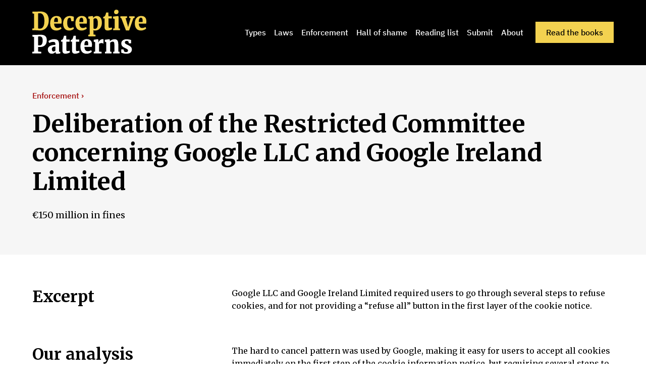

--- FILE ---
content_type: text/html
request_url: https://www.deceptive.design/cases/deliberation-of-the-restricted-committee-concerning-google-llc-and-google-ireland-limited
body_size: 7475
content:
<!DOCTYPE html><!-- Last Published: Fri Dec 12 2025 10:27:12 GMT+0000 (Coordinated Universal Time) --><html data-wf-domain="www.deceptive.design" data-wf-page="6429b647f9d51ab70e9c10e3" data-wf-site="6412167c874d3b52f2a4d962" lang="en" data-wf-collection="6429b647f9d51a6af09c1102" data-wf-item-slug="deliberation-of-the-restricted-committee-concerning-google-llc-and-google-ireland-limited"><head><meta charset="utf-8"/><title>Deceptive Patterns - Legal Cases - Deliberation of the Restricted Committee concerning Google LLC and Google Ireland Limited</title><meta content="CNIL’s restricted committee decided to impose an administrative fine of €90,000,000 on Google LLC and €60,000,000 on Google Ireland Limited for violating Article 82 of the French Data Protection Act. Additionally, the committee issued an injunction against both companies to modify the methods of obtaining user consent on google.fr and youtube.com websites. The companies were required to provide users with a means of rejecting the operations presenting simplicity equivalent to the mechanism provided for acceptance in order to guarantee the freedom of their consent." name="description"/><meta content="Deceptive Patterns - Legal Cases - Deliberation of the Restricted Committee concerning Google LLC and Google Ireland Limited" property="og:title"/><meta content="CNIL’s restricted committee decided to impose an administrative fine of €90,000,000 on Google LLC and €60,000,000 on Google Ireland Limited for violating Article 82 of the French Data Protection Act. Additionally, the committee issued an injunction against both companies to modify the methods of obtaining user consent on google.fr and youtube.com websites. The companies were required to provide users with a means of rejecting the operations presenting simplicity equivalent to the mechanism provided for acceptance in order to guarantee the freedom of their consent." property="og:description"/><meta content="Deceptive Patterns - Legal Cases - Deliberation of the Restricted Committee concerning Google LLC and Google Ireland Limited" property="twitter:title"/><meta content="CNIL’s restricted committee decided to impose an administrative fine of €90,000,000 on Google LLC and €60,000,000 on Google Ireland Limited for violating Article 82 of the French Data Protection Act. Additionally, the committee issued an injunction against both companies to modify the methods of obtaining user consent on google.fr and youtube.com websites. The companies were required to provide users with a means of rejecting the operations presenting simplicity equivalent to the mechanism provided for acceptance in order to guarantee the freedom of their consent." property="twitter:description"/><meta property="og:type" content="website"/><meta content="summary_large_image" name="twitter:card"/><meta content="width=device-width, initial-scale=1" name="viewport"/><link href="https://cdn.prod.website-files.com/6412167c874d3b52f2a4d962/css/deceptive-design-2023.webflow.shared.6353b3899.min.css" rel="stylesheet" type="text/css"/><link href="https://fonts.googleapis.com" rel="preconnect"/><link href="https://fonts.gstatic.com" rel="preconnect" crossorigin="anonymous"/><script src="https://ajax.googleapis.com/ajax/libs/webfont/1.6.26/webfont.js" type="text/javascript"></script><script type="text/javascript">WebFont.load({  google: {    families: ["Merriweather:300,300italic,400,400italic,700,700italic,900,900italic"]  }});</script><script type="text/javascript">!function(o,c){var n=c.documentElement,t=" w-mod-";n.className+=t+"js",("ontouchstart"in o||o.DocumentTouch&&c instanceof DocumentTouch)&&(n.className+=t+"touch")}(window,document);</script><link href="https://cdn.prod.website-files.com/6412167c874d3b52f2a4d962/6418a7fc6e84619ffe1e883e_Favicon2.png" rel="shortcut icon" type="image/x-icon"/><link href="https://cdn.prod.website-files.com/6412167c874d3b52f2a4d962/6418a55a59f9c163a133b7a5_Webclip256b.png" rel="apple-touch-icon"/><!-- Please keep this css code to improve the font quality-->
<style>
  * {
  -webkit-font-smoothing: antialiased;
  -moz-osx-font-smoothing: grayscale;
}
</style>
<script>
var Webflow = Webflow || [];
Webflow.push(function() {
  //DISABLE WEBFLOW SMOOTH SCROLL FOR ANCHOR LINKS
  $(function() {
      $(document).off('click.wf-scroll');
  });
});
</script>
<style>
  html {
    scroll-behavior: smooth;
  }
</style>
<!-- Analytics -->
<script src="https://instant-fourteen.deceptive.design/script.js" data-site="SXCMDZID" defer></script></head><body><div class="page-wrapper"><div class="global-styles w-embed"><style>

/* Get rid of top margin on first element in any rich text element */
.w-richtext > :not(div):first-child, .w-richtext > div:first-child > :first-child {
  margin-top: 0 !important;
}

/* Get rid of bottom margin on last element in any rich text element */
.w-richtext>:last-child, .w-richtext ol li:last-child, .w-richtext ul li:last-child {
	margin-bottom: 0 !important;
}

/* 
Make the following elements inherit typography styles from the parent and not have hardcoded values. 
Important: You will not be able to style for example "All Links" in Designer with this CSS applied.
Uncomment this CSS to use it in the project. Leave this message for future hand-off.
*/
/*
a,
.w-input,
.w-select,
.w-tab-link,
.w-nav-link,
.w-dropdown-btn,
.w-dropdown-toggle,
.w-dropdown-link {
  color: inherit;
  text-decoration: inherit;
  font-size: inherit;
}
*/

/* Prevent all click and hover interaction with an element */
.pointer-events-off {
	pointer-events: none;
}

/* Enables all click and hover interaction with an element */
.pointer-events-on {
  pointer-events: auto;
}

/* Snippet enables you to add class of div-square which creates and maintains a 1:1 dimension of a div.*/
.div-square::after {
  content: "";
  display: block;
  padding-bottom: 100%;
}

/*Hide focus outline for main content element*/
    main:focus-visible {
    outline: -webkit-focus-ring-color auto 0px;
}

/* Make sure containers never lose their center alignment*/
.container-medium, .container-small, .container-large {
  margin-right: auto !important;
  margin-left: auto !important;
}

/*Reset selects, buttons, and links styles*/
.w-input, .w-select, a {
color: inherit;
text-decoration: inherit;
font-size: inherit;
}

/*Apply "..." after 3 lines of text */
.text-style-3lines {
    display: -webkit-box;
    overflow: hidden;
    -webkit-line-clamp: 3;
    -webkit-box-orient: vertical;
}

/* Apply "..." after 2 lines of text */
.text-style-2lines {
    display: -webkit-box;
    overflow: hidden;
    -webkit-line-clamp: 2;
    -webkit-box-orient: vertical;
}
/* Apply "..." at 100% width */
.truncate-width { 
		width: 100%; 
    white-space: nowrap; 
    overflow: hidden; 
    text-overflow: ellipsis; 
}
/* Removes native scrollbar */
.no-scrollbar {
    -ms-overflow-style: none;  // IE 10+
    overflow: -moz-scrollbars-none;  // Firefox
}

.no-scrollbar::-webkit-scrollbar {
    display: none; // Safari and Chrome
}

/* Adds inline flex display */
.display-inlineflex {
  display: inline-flex;
}

/* These classes are never overwritten */
.hide {
  display: none !important;
}

@media screen and (max-width: 991px) {
    .hide, .hide-tablet {
        display: none !important;
    }
}
  @media screen and (max-width: 767px) {
    .hide-mobile-landscape{
      display: none !important;
    }
}
  @media screen and (max-width: 479px) {
    .hide-mobile{
      display: none !important;
    }
}
 
.margin-0 {
  margin: 0rem !important;
}
  
.padding-0 {
  padding: 0rem !important;
}

.spacing-clean {
padding: 0rem !important;
margin: 0rem !important;
}

.margin-top {
  margin-right: 0rem !important;
  margin-bottom: 0rem !important;
  margin-left: 0rem !important;
}

.padding-top {
  padding-right: 0rem !important;
  padding-bottom: 0rem !important;
  padding-left: 0rem !important;
}
  
.margin-right {
  margin-top: 0rem !important;
  margin-bottom: 0rem !important;
  margin-left: 0rem !important;
}

.padding-right {
  padding-top: 0rem !important;
  padding-bottom: 0rem !important;
  padding-left: 0rem !important;
}

.margin-bottom {
  margin-top: 0rem !important;
  margin-right: 0rem !important;
  margin-left: 0rem !important;
}

.padding-bottom {
  padding-top: 0rem !important;
  padding-right: 0rem !important;
  padding-left: 0rem !important;
}

.margin-left {
  margin-top: 0rem !important;
  margin-right: 0rem !important;
  margin-bottom: 0rem !important;
}
  
.padding-left {
  padding-top: 0rem !important;
  padding-right: 0rem !important;
  padding-bottom: 0rem !important;
}
  
.margin-horizontal {
  margin-top: 0rem !important;
  margin-bottom: 0rem !important;
}

.padding-horizontal {
  padding-top: 0rem !important;
  padding-bottom: 0rem !important;
}

.margin-vertical {
  margin-right: 0rem !important;
  margin-left: 0rem !important;
}
  
.padding-vertical {
  padding-right: 0rem !important;
  padding-left: 0rem !important;
}

.dp_itemlink_arrow :after {content: ' ›';}
.dp_itemlink_arrow.smaller :after {content: '';}

.rtb-book-page{
overflow-wrap: break-word;
}
.rtb-book-citations p, .rtb-book-citations a {
overflow-wrap: break-word;
word-break: break-word;
}

.dp-book-contents-chapter-nav-prevnext {
text-wrap: balance;
}

/* This allows for anchors to be at the top of the page */
/* https://perishablepress.com/margin-offset-anchor-targets/ */
html {
   scroll-padding-top: 88px;
}
.rtb-book-citations p {
  /*scroll-margin: 100px 0 0 100px;*/
}
.rtb-book-page a {
text-decoration: none;
}
/*
padding: 25px 50px 75px 100px;
top padding is 25px
right padding is 50px
bottom padding is 75px
left padding is 100px
*/
.dp-book-contents-page-rtb h1 {
text-wrap: balance;
}
.rtb-book-page a sup {
padding: 0px 4px 8px 4px;
}
.rtb-book-page a sup:before{
content: '[';
}
.rtb-book-page a sup:after{
content: ']';
}
blockquote + p {
margin-top:1.5rem;
}
.search-input {
color: black !important;
font-size: 0.875rem !important;
}

/* Override max width */
.section_content--book .container-large{
max-width: 1920px;
}
.section_content--book .padding-global {
padding-left:0;
padding-right:0;
}
.dp-book-contents-page {
justify-self: center !important;
}
.section_content--book .padding-section-large {
padding: 0;
}
</style></div><div><div data-animation="default" class="navbar1_component w-nav" data-easing2="ease" fs-scrolldisable-element="smart-nav" data-easing="ease" data-collapse="medium" data-w-id="cc4dd409-18e3-e3cb-f377-2d03fe77a848" role="banner" data-duration="400"><div class="navbar1_container"><a href="/" class="navbar1_logo-link w-nav-brand"><img src="https://cdn.prod.website-files.com/6412167c874d3b52f2a4d962/6412412db5d14a58a6fc9362_DeceptivePatternsLogo--Large.svg" loading="lazy" alt="Deceptive Patterns logo (aka &#x27;Dark Patterns&#x27;)" class="navbar1_logo"/></a><nav role="navigation" class="navbar1_menu is-page-height-tablet w-nav-menu"><a href="/types" class="navbar1_link w-nav-link">Types</a><a href="/laws" class="navbar1_link w-nav-link">Laws</a><a href="/enforcement" class="navbar1_link w-nav-link">Enforcement</a><a href="/hall-of-shame" class="navbar1_link w-nav-link">Hall of shame</a><link rel="prefetch" href="/hall-of-shame"/><a href="/reading-list" class="navbar1_link w-nav-link">Reading list</a><link rel="prefetch" href="/reading-list"/><a href="/submit" class="navbar1_link w-nav-link">Submit</a><a href="/about-us" class="navbar1_link w-nav-link">About</a><div class="navbar1_menu-buttons"><a href="/read-the-books" class="button is-alternate is-small w-button">Read the books</a></div></nav><div class="navbar1_menu-button w-nav-button"><div class="menu-icon1"><div class="menu-icon1_line-top"></div><div class="menu-icon1_line-middle"><div class="menu-icon_line-middle-inner"></div></div><div class="menu-icon1_line-bottom"></div></div></div></div></div></div><div><header class="section_header44 background-color-gray"><div class="padding-global"><div class="container-large"><div class="padding-section-medium"><div><div class="margin-bottom margin-xsmall"><a href="/enforcement" class="button is-link w-inline-block"><div>Enforcement ›</div></a></div><div class="margin-bottom margin-small"><h1>Deliberation of the Restricted Committee concerning Google LLC and Google Ireland Limited</h1></div><p class="text-size-medium">€150 million in fines</p></div></div></div></div></header></div><main class="main-wrapper"><section><div class="padding-global"><div class="container-large"><div class="padding-section-small"><div><div class="dp_keyvalue_component"><div class="padding-bottom"><div class="w-layout-grid layoutdp1_component"><div id="w-node-ca0a64f7-b061-1e5d-cde6-d29cf592b3d6-f592b3d3" class="layoutdp1_content-left"><h3>Excerpt</h3></div><article id="w-node-ca0a64f7-b061-1e5d-cde6-d29cf592b3d9-f592b3d3" class="layoutdp1_content-right"><div id="w-node-_7c05c3c3-e242-a81d-fb36-85bc2ce1d55f-f592b3d3" class="rtb w-richtext"><p>Google LLC and Google Ireland Limited required users to go through several steps to refuse cookies, and for not providing a “refuse all” button in the first layer of the cookie notice.</p>
</div></article></div></div></div></div></div><div class="padding-section-small"><div><div class="dp_keyvalue_component"><div class="padding-bottom"><div class="w-layout-grid layoutdp1_component"><div id="w-node-ca0a64f7-b061-1e5d-cde6-d29cf592b3d6-f592b3d3" class="layoutdp1_content-left"><h3>Our analysis</h3></div><article id="w-node-ca0a64f7-b061-1e5d-cde6-d29cf592b3d9-f592b3d3" class="layoutdp1_content-right"><div id="w-node-_7c05c3c3-e242-a81d-fb36-85bc2ce1d55f-f592b3d3" class="rtb w-richtext"><p>The hard to cancel pattern was used by Google, making it easy for users to accept all cookies immediately on the first step of the cookie information notice, but requiring several steps to refuse cookies. CNIL found that this practice violated Article 5(3) of the ePrivacy Directive, which requires clear and comprehensive information on the purposes of cookies and the ability to refuse them. Google also used false hierarchy by presenting the “Accept all” option more prominently than the “Reject” option. This made it seem like accepting cookies was the default and expected option, while refusing them was a secondary, less important choice. The CNIL found this to be a violation of Article 82 of the French Data Protection Act, which requires clear and explicit consent for data processing activities. The practice of Obstruction can be seen as making it unnecessarily complex for users to exercise their right to refuse cookies. The company required users to go through several layers of information and additional steps to refuse cookies, making it harder for them to opt-out. This practice also violated Article 82 of the French Data Protection Act, which requires that users can easily exercise their rights under the law.</p>
</div></article></div></div></div></div></div><div class="padding-section-small"><div><div class="dp_keyvalue_component"><div class="padding-bottom"><div class="w-layout-grid layoutdp1_component"><div id="w-node-ca0a64f7-b061-1e5d-cde6-d29cf592b3d6-f592b3d3" class="layoutdp1_content-left"><h3>Outcome</h3></div><article id="w-node-ca0a64f7-b061-1e5d-cde6-d29cf592b3d9-f592b3d3" class="layoutdp1_content-right"><p class="paragraph-8">CNIL’s restricted committee decided to impose an administrative fine of €90,000,000 on Google LLC and €60,000,000 on Google Ireland Limited for violating Article 82 of the French Data Protection Act. Additionally, the committee issued an injunction against both companies to modify the methods of obtaining user consent on google.fr and youtube.com websites. The companies were required to provide users with a means of rejecting the operations presenting simplicity equivalent to the mechanism provided for acceptance in order to guarantee the freedom of their consent.</p></article></div></div></div></div></div><div class="padding-section-small"><div><div class="dp_keyvalue_component"><div class="padding-bottom"><div class="w-layout-grid layoutdp1_component"><div id="w-node-ca0a64f7-b061-1e5d-cde6-d29cf592b3d6-f592b3d3" class="layoutdp1_content-left"><h3>Parties</h3></div><article id="w-node-ca0a64f7-b061-1e5d-cde6-d29cf592b3d9-f592b3d3" class="layoutdp1_content-right"><p class="paragraph-8">Google LLC &amp; Google Ireland Ltd.</p></article></div></div></div></div></div><div class="padding-section-small"><div><div class="dp_keyvalue_component"><div class="padding-bottom"><div class="w-layout-grid layoutdp1_component"><div id="w-node-ca0a64f7-b061-1e5d-cde6-d29cf592b3d6-f592b3d3" class="layoutdp1_content-left"><h3>Case number</h3></div><article id="w-node-ca0a64f7-b061-1e5d-cde6-d29cf592b3d9-f592b3d3" class="layoutdp1_content-right"><p class="paragraph-8">SAN-2021-023</p></article></div></div></div></div></div><div class="padding-section-small"><div><div class="dp_keyvalue_component"><div class="padding-bottom"><div class="w-layout-grid layoutdp1_component"><div id="w-node-_0beda15a-368e-22cd-622d-51afdce7b1fd-0e9c10e3" class="layoutdp1_content-left"><h3>Decision</h3></div><div id="w-node-_0beda15a-368e-22cd-622d-51afdce7b200-0e9c10e3" class="layoutdp1_content-right"><div><div class="button-group"><a href="https://www.cnil.fr/sites/default/files/atoms/files/deliberation_of_the_restricted_committee_no._san-2021-023_of_31_december_2021_concerning_google_llc_and_google_ireland_limited.pdf" class="button is-link is-icon w-inline-block"><div>View full decision ›</div></a></div></div></div></div></div></div></div></div><div class="padding-section-small"><div><div><div class="dp_subheading_component"><div class="padding-bottom padding-small"><h2 class="heading-style-h3">Related deceptive patterns</h2></div></div></div><div class="w-dyn-list"><div role="list" class="w-dyn-items"><div role="listitem" class="w-dyn-item"><div><div class="dp_itemlink_component"><div class="padding-bottom padding-small"><div class="padding-bottom line-divider-padding"><div class="line-divider"></div></div><div class="w-layout-grid layoutdp1_component"><div id="w-node-_2d06014e-df63-2d00-fe92-091502d96b5f-0e9c10e3" class="layoutdp1_content-left"><a href="/types/hard-to-cancel" class="dp_itemlink_arrow w-inline-block"><div>Hard to cancel</div></a></div><div id="w-node-_2d06014e-df63-2d00-fe92-091502d96b63-0e9c10e3" class="layoutdp1_content-right"><div id="w-node-_2d06014e-df63-2d00-fe92-091502d96b66-0e9c10e3" class="w-richtext"><p>Hard to cancel (aka &quot;Roach Motel&quot;) is a deceptive pattern where it is easy to sign up for a service or subscription, but very difficult to cancel it. This typically involves hiding the cancellation option, requiring users to call customer services to cancel, and making the cancellation process overly complex and time-consuming. This can cause users to give up trying to cancel, and continue paying for the service for a longer period.</p>
</div></div></div></div></div></div></div><div role="listitem" class="w-dyn-item"><div><div class="dp_itemlink_component"><div class="padding-bottom padding-small"><div class="padding-bottom line-divider-padding"><div class="line-divider"></div></div><div class="w-layout-grid layoutdp1_component"><div id="w-node-_2d06014e-df63-2d00-fe92-091502d96b5f-0e9c10e3" class="layoutdp1_content-left"><a href="/types/visual-interference" class="dp_itemlink_arrow w-inline-block"><div>Visual interference</div></a></div><div id="w-node-_2d06014e-df63-2d00-fe92-091502d96b63-0e9c10e3" class="layoutdp1_content-right"><div id="w-node-_2d06014e-df63-2d00-fe92-091502d96b66-0e9c10e3" class="w-richtext"><p>There are numerous ways to interfere with the visual design of a page to hide, obscure or disguise information. Visual perception can be manipulated by using small, low contrast text. Comprehension can be manipulated by creating a chaotic or overwhelming interface. User&#39;s expectations can be violated by placing important information in styles or location they would not expect.</p>
</div></div></div></div></div></div></div><div role="listitem" class="w-dyn-item"><div><div class="dp_itemlink_component"><div class="padding-bottom padding-small"><div class="padding-bottom line-divider-padding"><div class="line-divider"></div></div><div class="w-layout-grid layoutdp1_component"><div id="w-node-_2d06014e-df63-2d00-fe92-091502d96b5f-0e9c10e3" class="layoutdp1_content-left"><a href="/types/obstruction" class="dp_itemlink_arrow w-inline-block"><div>Obstruction</div></a></div><div id="w-node-_2d06014e-df63-2d00-fe92-091502d96b63-0e9c10e3" class="layoutdp1_content-right"><div id="w-node-_2d06014e-df63-2d00-fe92-091502d96b66-0e9c10e3" class="w-richtext"><p>Obstruction is a type of deceptive pattern that deliberately creates obstacles or roadblocks in the user&#39;s path, making it more difficult for them to complete a desired task or take a certain action. It is used to exhaust users and make them give up, when their goals are contrary to the business&#39;s revenue or growth objectives. It is also sometimes used to soften up users in preparation for a bigger deception. When users are frustrated or fatigued, they become more susceptible to manipulation.</p>
</div></div></div></div></div></div></div></div></div></div></div><div class="padding-section-small"><div><div><div class="dp_subheading_component"><div class="padding-bottom padding-small"><h2 class="heading-style-h3">Related laws</h2></div></div></div><div class="w-dyn-list"><div role="list" class="w-dyn-items"><div role="listitem" class="w-dyn-item"><div><div class="dp_itemlink_component"><div class="padding-bottom padding-small"><div class="padding-bottom line-divider-padding"><div class="line-divider"></div></div><div class="w-layout-grid layoutdp1_component"><div id="w-node-_2b21b8c2-4a83-cc85-6a85-9031cac28696-0e9c10e3" class="layoutdp1_content-left"><a href="/laws/french-data-protection-act-article-82" class="dp_itemlink_arrow smaller w-inline-block"><div>French Data Protection Act - Article 82</div></a><div>EU &amp; UK</div></div><div id="w-node-_2b21b8c2-4a83-cc85-6a85-9031cac2869a-0e9c10e3" class="layoutdp1_content-right"><div id="w-node-_2b21b8c2-4a83-cc85-6a85-9031cac2869d-0e9c10e3" class="w-richtext"><p>Users must give informed and unambiguous consent and receive clear information about cookies, including processing purposes and data controller identity, according to the law.</p>
</div></div></div></div></div></div></div><div role="listitem" class="w-dyn-item"><div><div class="dp_itemlink_component"><div class="padding-bottom padding-small"><div class="padding-bottom line-divider-padding"><div class="line-divider"></div></div><div class="w-layout-grid layoutdp1_component"><div id="w-node-_2b21b8c2-4a83-cc85-6a85-9031cac28696-0e9c10e3" class="layoutdp1_content-left"><a href="/laws/eprivacy-directive-article-5-3" class="dp_itemlink_arrow smaller w-inline-block"><div>ePrivacy Directive - Article 5(3)</div></a><div>EU &amp; UK</div></div><div id="w-node-_2b21b8c2-4a83-cc85-6a85-9031cac2869a-0e9c10e3" class="layoutdp1_content-right"><div id="w-node-_2b21b8c2-4a83-cc85-6a85-9031cac2869d-0e9c10e3" class="w-richtext"><p>Requires website operators to obtain user consent before storing or accessing information on the user&#39;s device through cookies or similar technologies.</p>
</div></div></div></div></div></div></div></div></div></div></div></div></div></section></main><div class="padding-global background-color-gray"><div class="container-large"><div class="padding-section-medium"><div class="margin-bottom margin-small"><h5 class="heading-3">Legal enforcement database by Leiser, Santos and Doshi</h5><div class="header1_content"><p class="text-size-small">The information about laws and cases on this website is brought to you by the Leiser, Santos and Doshi enforcement database.</p><a href="/about-us" class="dp_itemlink_arrow smaller">About us</a></div></div></div></div></div><div><footer class="footer8_component"><div class="padding-global"><div class="container-large"><div class="padding-vertical padding-medium"><div class="padding-bottom padding-xlarge"><div id="w-node-f2862450-5cc5-1cb3-d503-a630e24d2774-e24d276e" class="footer8_left-wrapper"><a href="/" id="w-node-f2862450-5cc5-1cb3-d503-a630e24d2775-e24d276e" class="footer8_logo-link w-nav-brand"><img src="https://cdn.prod.website-files.com/6412167c874d3b52f2a4d962/6412412db5d14a58a6fc9362_DeceptivePatternsLogo--Large.svg" loading="lazy" alt="Deceptive Patterns logo (aka &#x27;Dark Patterns&#x27;)"/></a><div id="w-node-f2862450-5cc5-1cb3-d503-a630e24d2777-e24d276e" class="w-layout-grid footer8_link-list"><a href="/types" class="footer8_link">Types</a><a href="/laws" class="footer8_link">Laws</a><a href="/enforcement" class="footer8_link">Cases</a><a href="/hall-of-shame" class="footer8_link">Hall of shame</a><link rel="prefetch" href="/hall-of-shame"/><a href="/reading-list" class="footer8_link">Reading list</a><link rel="prefetch" href="/reading-list"/><a href="/about-us" class="footer8_link">About</a><a href="/submit" class="footer8_link">Submit</a><a href="/read-the-books" class="footer8_link">Read the books</a></div></div></div><div class="line-divider on-surface-dark"></div><div class="padding-top padding-medium"></div><div class="footer8_legal-link">Please ensure appropriate attribution:  <a href="/how-to-cite-this-website" class="footer8_legal-link link">how to cite this website.</a></div><div class="footer8_legal-link">This website was formerly called &#x27;Dark Patterns&#x27; (darkpatterns.org). Disclaimer: any analysis above should not be construed or interpreted as legal advice.</div><div class="footer8_legal-link">©2023 Testimoniun Ltd. Testimonium Ltd is a company registered in England and Wales (Company No. 12206608) Unit 219, Foundry 78 The Beacon, Eastbourne, England, BN21 3NW. </div><div class="footer8_legal-link"><a href="/legal/terms-and-conditions" class="footer8_legal-link link">Terms and Conditions</a> ·<a href="/legal/privacy" class="footer8_legal-link link"> Privacy Policy</a> · <a href="/legal/return-and-refund" class="footer8_legal-link link">Returns and Refunds</a></div><div class="footer8_legal-link">Designed and built by <a href="https://www.pebbleinteractive.com/?utm_campaign=Harry&amp;utm_source=dd&amp;utm_medium=web" class="footer8_legal-link link">Pebble Interactive.</a></div></div></div></div></footer></div></div><script src="https://d3e54v103j8qbb.cloudfront.net/js/jquery-3.5.1.min.dc5e7f18c8.js?site=6412167c874d3b52f2a4d962" type="text/javascript" integrity="sha256-9/aliU8dGd2tb6OSsuzixeV4y/faTqgFtohetphbbj0=" crossorigin="anonymous"></script><script src="https://cdn.prod.website-files.com/6412167c874d3b52f2a4d962/js/webflow.schunk.36b8fb49256177c8.js" type="text/javascript"></script><script src="https://cdn.prod.website-files.com/6412167c874d3b52f2a4d962/js/webflow.schunk.5f932ad95ef2d2ba.js" type="text/javascript"></script><script src="https://cdn.prod.website-files.com/6412167c874d3b52f2a4d962/js/webflow.ff6c5e04.db5c9bfa9973326a.js" type="text/javascript"></script></body></html>

--- FILE ---
content_type: image/svg+xml
request_url: https://cdn.prod.website-files.com/6412167c874d3b52f2a4d962/6412412db5d14a58a6fc9362_DeceptivePatternsLogo--Large.svg
body_size: 5459
content:
<svg width="240" height="96" viewBox="0 0 240 96" fill="none" xmlns="http://www.w3.org/2000/svg">
<path d="M3.5805 11.1858L0.186 10.4914V7.0194H7.44C8.463 7.0194 9.8425 6.95326 11.5785 6.821C11.9815 6.78793 12.586 6.75486 13.392 6.7218C14.229 6.68873 14.973 6.67219 15.624 6.67219C21.266 6.67219 25.513 8.17673 28.365 11.1858C31.217 14.1949 32.643 18.5101 32.643 24.1314C32.643 28.0002 31.9455 31.4557 30.5505 34.4978C29.1555 37.5399 27.156 39.9373 24.552 41.6898C21.948 43.4093 18.879 44.269 15.345 44.269C14.384 44.269 12.9425 44.2029 11.0205 44.0706C9.2225 43.9383 8.06 43.8722 7.533 43.8722H0V40.5986L3.5805 40.053V11.1858ZM11.439 40.2018C12.524 40.5655 13.764 40.7143 15.159 40.6482C17.949 40.6151 20.1035 39.3586 21.6225 36.8786C23.1725 34.3655 23.9475 30.5298 23.9475 25.3714C23.9475 20.6098 23.188 16.8898 21.669 14.2114C20.181 11.4999 17.825 10.1442 14.601 10.1442C13.857 10.1442 13.1905 10.1938 12.6015 10.293C12.0125 10.3922 11.625 10.4583 11.439 10.4914V40.2018Z" fill="#F3D250"/>
<path d="M47.8343 44.4178C43.5873 44.4178 40.4408 43.1447 38.3948 40.5986C36.3488 38.0194 35.3258 34.5143 35.3258 30.0834C35.3258 27.0743 35.8528 24.4786 36.9068 22.2962C37.9608 20.1138 39.4333 18.4605 41.3243 17.3362C43.2463 16.1789 45.4938 15.6002 48.0668 15.6002C51.3218 15.6002 53.8018 16.4765 55.5068 18.229C57.2428 19.9815 58.1418 22.4615 58.2038 25.669C58.2038 27.7853 58.0643 29.4882 57.7853 30.7778H43.2308C43.3858 33.5885 44.0213 35.7378 45.1373 37.2258C46.2843 38.6807 47.8808 39.4082 49.9268 39.4082C51.0738 39.4082 52.2673 39.2098 53.5073 38.813C54.7783 38.3831 55.8013 37.9037 56.5763 37.3746L57.8783 40.4002C57.0723 41.3591 55.6928 42.2685 53.7398 43.1282C51.8178 43.9879 49.8493 44.4178 47.8343 44.4178ZM50.8103 27.5042L50.8568 25.421C50.8568 23.3378 50.5933 21.7506 50.0663 20.6594C49.5393 19.5682 48.6403 19.0226 47.3693 19.0226C46.0673 19.0226 45.0598 19.6343 44.3468 20.8578C43.6338 22.0482 43.2463 24.2637 43.1843 27.5042H50.8103Z" fill="#F3D250"/>
<path d="M61.0734 30.2818C61.0734 27.3389 61.6314 24.7597 62.7474 22.5442C63.8634 20.3287 65.4289 18.6258 67.4439 17.4354C69.4589 16.2119 71.7839 15.6002 74.4189 15.6002C75.7209 15.6002 76.8369 15.6994 77.7669 15.8978C78.7279 16.0631 79.7044 16.3111 80.6964 16.6418C81.5954 16.9063 82.1534 17.0551 82.3704 17.0882L82.0449 26.0658H77.3484L76.1394 20.3618C76.0464 19.9319 75.7829 19.6343 75.3489 19.469C74.9459 19.2706 74.4499 19.1714 73.8609 19.1714C72.4039 19.1714 71.2569 19.9319 70.4199 21.453C69.6139 22.9741 69.2109 25.5037 69.2109 29.0418C69.2109 32.4146 69.7224 35.0103 70.7454 36.829C71.7994 38.6146 73.2099 39.5074 74.9769 39.5074C77.2709 39.5074 79.3789 38.8791 81.3009 37.6226L82.5564 40.549C81.8124 41.4418 80.5879 42.3181 78.8829 43.1778C77.1779 44.0045 75.2869 44.4178 73.2099 44.4178C69.1489 44.4178 66.1109 43.1447 64.0959 40.5986C62.0809 38.0194 61.0734 34.5805 61.0734 30.2818Z" fill="#F3D250"/>
<path d="M97.9217 44.4178C93.6747 44.4178 90.5282 43.1447 88.4822 40.5986C86.4362 38.0194 85.4132 34.5143 85.4132 30.0834C85.4132 27.0743 85.9402 24.4786 86.9942 22.2962C88.0482 20.1138 89.5207 18.4605 91.4117 17.3362C93.3337 16.1789 95.5812 15.6002 98.1542 15.6002C101.409 15.6002 103.889 16.4765 105.594 18.229C107.33 19.9815 108.229 22.4615 108.291 25.669C108.291 27.7853 108.152 29.4882 107.873 30.7778H93.3182C93.4732 33.5885 94.1087 35.7378 95.2247 37.2258C96.3717 38.6807 97.9682 39.4082 100.014 39.4082C101.161 39.4082 102.355 39.2098 103.595 38.813C104.866 38.3831 105.889 37.9037 106.664 37.3746L107.966 40.4002C107.16 41.3591 105.78 42.2685 103.827 43.1282C101.905 43.9879 99.9367 44.4178 97.9217 44.4178ZM100.898 27.5042L100.944 25.421C100.944 23.3378 100.681 21.7506 100.154 20.6594C99.6267 19.5682 98.7277 19.0226 97.4567 19.0226C96.1547 19.0226 95.1472 19.6343 94.4342 20.8578C93.7212 22.0482 93.3337 24.2637 93.2717 27.5042H100.898Z" fill="#F3D250"/>
<path d="M137.898 29.1906C137.898 31.9351 137.356 34.4647 136.271 36.7794C135.217 39.0941 133.636 40.9458 131.528 42.3346C129.451 43.7234 126.94 44.4178 123.995 44.4178C123.499 44.4178 122.956 44.3682 122.367 44.269C121.809 44.1698 121.375 44.0541 121.065 43.9218L121.205 47.9394V52.1554L125.204 52.8002V55.8754H110.928V52.8002L113.765 52.1554V21.5026L110.928 20.6098V16.741L119.252 15.6498H119.345L120.6 16.6914V19.3698C121.313 18.3447 122.305 17.4685 123.576 16.741C124.878 15.9805 126.289 15.6002 127.808 15.6002C130.784 15.6002 133.202 16.7245 135.062 18.973C136.953 21.1885 137.898 24.5943 137.898 29.1906ZM125.064 20.1634C124.258 20.1634 123.499 20.3453 122.786 20.709C122.073 21.0397 121.546 21.453 121.205 21.949V40.1026C121.422 40.4002 121.794 40.6482 122.321 40.8466C122.879 41.045 123.483 41.1442 124.134 41.1442C125.87 41.1442 127.25 40.2514 128.273 38.4658C129.327 36.6802 129.854 33.7869 129.854 29.7858C129.854 26.5453 129.42 24.1314 128.552 22.5442C127.684 20.957 126.521 20.1634 125.064 20.1634Z" fill="#F3D250"/>
<path d="M149.274 44.3186C147.228 44.3186 145.709 43.8226 144.717 42.8306C143.756 41.8055 143.276 40.2349 143.276 38.1186V20.461H140.439V17.5842L141.369 17.1874C142.113 16.9229 142.764 16.6418 143.322 16.3442C143.942 15.7159 144.438 14.8893 144.81 13.8642C145.275 12.6738 145.787 11.0039 146.345 8.8546H150.669L150.948 16.2946H157.598V20.461H151.041V33.605C151.041 35.4237 151.088 36.6967 151.181 37.4242C151.274 38.1517 151.444 38.6311 151.692 38.8626C151.971 39.061 152.467 39.1602 153.18 39.1602C154.637 39.1602 156.017 38.8957 157.319 38.3666L158.295 41.4914C157.427 42.2519 156.141 42.9133 154.436 43.4754C152.731 44.0375 151.01 44.3186 149.274 44.3186Z" fill="#F3D250"/>
<path d="M166.07 12.029C164.861 12.029 163.885 11.6487 163.141 10.8882C162.397 10.1277 162.025 9.1522 162.025 7.9618C162.025 6.573 162.428 5.4322 163.234 4.5394C164.071 3.6466 165.187 3.2002 166.582 3.2002C167.977 3.2002 169.046 3.58046 169.79 4.341C170.534 5.10153 170.906 6.077 170.906 7.2674C170.906 8.68926 170.488 9.84659 169.651 10.7394C168.814 11.5991 167.636 12.029 166.117 12.029H166.07ZM163.234 21.5026L160.118 20.5602V16.8402L169.418 15.6498H169.511L170.953 16.6914V40.1522L173.743 40.5986V43.8722H160.351V40.5986L163.234 40.1522V21.5026Z" fill="#F3D250"/>
<path d="M174.601 16.2946H187.807V19.469L184.877 20.0642L188.783 33.1586L189.992 37.6722L190.969 33.2082L194.828 20.0642L191.992 19.469V16.2946H202.733V19.469L200.315 20.0642L191.852 44.269H185.621L176.414 20.0642L174.601 19.469V16.2946Z" fill="#F3D250"/>
<path d="M215.625 44.4178C211.378 44.4178 208.231 43.1447 206.185 40.5986C204.139 38.0194 203.116 34.5143 203.116 30.0834C203.116 27.0743 203.643 24.4786 204.697 22.2962C205.751 20.1138 207.224 18.4605 209.115 17.3362C211.037 16.1789 213.284 15.6002 215.857 15.6002C219.112 15.6002 221.592 16.4765 223.297 18.229C225.033 19.9815 225.932 22.4615 225.994 25.669C225.994 27.7853 225.855 29.4882 225.576 30.7778H211.021C211.176 33.5885 211.812 35.7378 212.928 37.2258C214.075 38.6807 215.671 39.4082 217.717 39.4082C218.864 39.4082 220.058 39.2098 221.298 38.813C222.569 38.3831 223.592 37.9037 224.367 37.3746L225.669 40.4002C224.863 41.3591 223.483 42.2685 221.53 43.1282C219.608 43.9879 217.64 44.4178 215.625 44.4178ZM218.601 27.5042L218.647 25.421C218.647 23.3378 218.384 21.7506 217.857 20.6594C217.33 19.5682 216.431 19.0226 215.16 19.0226C213.858 19.0226 212.85 19.6343 212.137 20.8578C211.424 22.0482 211.037 24.2637 210.975 27.5042H218.601Z" fill="#F3D250"/>
<path d="M3.5805 57.1393L0.1395 56.4449V52.9729H7.719C8.215 52.9729 9.176 52.9398 10.602 52.8737C12.4 52.7414 14.0275 52.6753 15.4845 52.6753C18.8325 52.6753 21.4675 53.1052 23.3895 53.9649C25.3115 54.8246 26.6755 56.0646 27.4815 57.6849C28.2875 59.2721 28.6905 61.2892 28.6905 63.7361C28.6905 67.9686 27.4815 71.2588 25.0635 73.6065C22.6455 75.9542 19.2045 77.1281 14.7405 77.1281C13.3455 77.1281 12.276 77.0785 11.532 76.9793V86.0065L17.67 86.5521V89.8257H0V86.5521L3.5805 86.0561V57.1393ZM11.4855 73.5569C12.1055 73.7222 13.1285 73.8049 14.5545 73.8049C18.5845 73.8049 20.5995 70.5148 20.5995 63.9345C20.5995 61.19 20.088 59.1894 19.065 57.9329C18.073 56.6433 16.5695 55.9985 14.5545 55.9985C13.6865 55.9985 13.0045 56.0481 12.5085 56.1473C12.0125 56.2134 11.6715 56.263 11.4855 56.2961V73.5569Z" fill="white"/>
<path d="M30.735 81.8897C30.735 78.9798 32.1145 76.7478 34.8735 75.1937C37.6635 73.6396 41.3215 72.846 45.8475 72.8129V71.8209C45.8475 70.6305 45.7235 69.6881 45.4755 68.9937C45.2275 68.2993 44.778 67.7868 44.127 67.4561C43.476 67.0924 42.515 66.9105 41.244 66.9105C39.725 66.9105 38.361 67.1089 37.152 67.5057C35.974 67.8694 34.734 68.3654 33.432 68.9937L31.851 65.4225C32.347 64.9926 33.153 64.4801 34.269 63.8849C35.385 63.2566 36.718 62.7276 38.268 62.2977C39.849 61.8348 41.492 61.6033 43.197 61.6033C45.677 61.6033 47.6145 61.9505 49.0095 62.6449C50.4355 63.3393 51.4431 64.414 52.0321 65.8689C52.6521 67.3238 52.962 69.3078 52.962 71.8209V86.5521H55.38V89.6769C54.667 89.8422 53.675 90.0076 52.404 90.1729C51.133 90.3382 50.048 90.4209 49.149 90.4209C47.971 90.4209 47.1805 90.239 46.7775 89.8753C46.4055 89.5116 46.2195 88.7841 46.2195 87.6929V86.5521C45.4445 87.5441 44.406 88.4369 43.104 89.2305C41.802 89.991 40.2985 90.3713 38.5935 90.3713C37.1365 90.3713 35.8035 90.0406 34.5945 89.3793C33.4165 88.6849 32.471 87.7094 31.758 86.4529C31.076 85.1633 30.735 83.6422 30.735 81.8897ZM42.2205 85.8081C42.7785 85.8081 43.3985 85.6428 44.0805 85.3121C44.7625 84.9484 45.3515 84.5185 45.8475 84.0225V76.1361C43.4295 76.1361 41.6315 76.599 40.4535 77.5249C39.3065 78.4508 38.733 79.6412 38.733 81.0961C38.733 82.5841 39.043 83.7414 39.663 84.5681C40.283 85.3948 41.1355 85.8081 42.2205 85.8081Z" fill="white"/>
<path d="M65.7641 90.2721C63.7181 90.2721 62.1991 89.7761 61.2071 88.7841C60.2461 87.759 59.7656 86.1884 59.7656 84.0721V66.4145H56.9291V63.5377L57.8591 63.1409C58.6031 62.8764 59.2541 62.5953 59.8121 62.2977C60.4321 61.6694 60.9281 60.8428 61.3001 59.8177C61.7651 58.6273 62.2766 56.9574 62.8346 54.8081H67.1591L67.4381 62.2481H74.0876V66.4145H67.5311V79.5585C67.5311 81.3772 67.5776 82.6502 67.6706 83.3777C67.7636 84.1052 67.9341 84.5846 68.1821 84.8161C68.4611 85.0145 68.9571 85.1137 69.6701 85.1137C71.1271 85.1137 72.5066 84.8492 73.8086 84.3201L74.7851 87.4449C73.9171 88.2054 72.6306 88.8668 70.9256 89.4289C69.2206 89.991 67.5001 90.2721 65.7641 90.2721Z" fill="white"/>
<path d="M84.7455 90.2721C82.6995 90.2721 81.1805 89.7761 80.1885 88.7841C79.2275 87.759 78.747 86.1884 78.747 84.0721V66.4145H75.9105V63.5377L76.8405 63.1409C77.5845 62.8764 78.2355 62.5953 78.7935 62.2977C79.4135 61.6694 79.9095 60.8428 80.2815 59.8177C80.7465 58.6273 81.258 56.9574 81.816 54.8081H86.1405L86.4195 62.2481H93.069V66.4145H86.5125V79.5585C86.5125 81.3772 86.559 82.6502 86.652 83.3777C86.745 84.1052 86.9155 84.5846 87.1635 84.8161C87.4425 85.0145 87.9385 85.1137 88.6515 85.1137C90.1085 85.1137 91.488 84.8492 92.79 84.3201L93.7665 87.4449C92.8985 88.2054 91.612 88.8668 89.907 89.4289C88.202 89.991 86.4815 90.2721 84.7455 90.2721Z" fill="white"/>
<path d="M107.865 90.3713C103.618 90.3713 100.472 89.0982 98.426 86.5521C96.38 83.9729 95.357 80.4678 95.357 76.0369C95.357 73.0278 95.884 70.4321 96.938 68.2497C97.992 66.0673 99.4645 64.414 101.355 63.2897C103.277 62.1324 105.525 61.5537 108.098 61.5537C111.353 61.5537 113.833 62.43 115.538 64.1825C117.274 65.935 118.173 68.415 118.235 71.6225C118.235 73.7388 118.095 75.4417 117.816 76.7313H103.262C103.417 79.542 104.052 81.6913 105.168 83.1793C106.315 84.6342 107.912 85.3617 109.958 85.3617C111.105 85.3617 112.298 85.1633 113.538 84.7665C114.809 84.3366 115.832 83.8572 116.607 83.3281L117.909 86.3537C117.103 87.3126 115.724 88.222 113.771 89.0817C111.849 89.9414 109.88 90.3713 107.865 90.3713ZM110.841 73.4577L110.888 71.3745C110.888 69.2913 110.624 67.7041 110.097 66.6129C109.57 65.5217 108.671 64.9761 107.4 64.9761C106.098 64.9761 105.091 65.5878 104.378 66.8113C103.665 68.0017 103.277 70.2172 103.215 73.4577H110.841Z" fill="white"/>
<path d="M121.663 86.5521L124.499 86.1057V67.4561L121.756 66.5633V62.6945L129.475 61.6033H129.614L130.916 62.6449V63.8353L130.777 67.9521H130.916C131.133 67.1916 131.629 66.3153 132.404 65.3233C133.179 64.2982 134.156 63.422 135.334 62.6945C136.543 61.934 137.845 61.5537 139.24 61.5537C140.046 61.5537 140.666 61.6694 141.1 61.9009V70.5313C140.604 70.1345 140.061 69.8204 139.472 69.5889C138.914 69.3574 138.186 69.2417 137.287 69.2417C136.171 69.2417 135.163 69.407 134.264 69.7377C133.365 70.0353 132.652 70.3825 132.125 70.7793V86.1057L137.24 86.6017V89.8257H121.663V86.5521Z" fill="white"/>
<path d="M146.562 67.4561L143.818 66.5633V62.6945L152.281 61.6033H152.421L153.63 62.6449V64.4801L153.583 65.6209C154.668 64.5297 156.048 63.6038 157.722 62.8433C159.396 62.0828 161.147 61.7025 162.976 61.7025C164.836 61.7025 166.293 62.0662 167.347 62.7937C168.432 63.4881 169.207 64.6124 169.672 66.1665C170.168 67.7206 170.416 69.8369 170.416 72.5153V86.1057L173.02 86.5025V89.8257H160.372V86.5521L162.651 86.1057V72.5649C162.651 70.9777 162.542 69.7542 162.325 68.8945C162.139 68.0017 161.798 67.3569 161.302 66.9601C160.806 66.5633 160.093 66.3649 159.163 66.3649C157.737 66.3649 156.125 67.0758 154.327 68.4977V86.1057L156.885 86.5521V89.8257H144.004V86.5521L146.562 86.1057V67.4561Z" fill="white"/>
<path d="M181.921 85.7089C182.138 86.0726 182.634 86.4033 183.409 86.7009C184.215 86.9985 185.021 87.1473 185.827 87.1473C187.098 87.1473 188.059 86.8662 188.71 86.3041C189.392 85.7089 189.733 84.9484 189.733 84.0225C189.733 83.0305 189.299 82.2204 188.431 81.5921C187.563 80.9308 186.137 80.1372 184.153 79.2113L182.386 78.3681C180.371 77.4092 178.852 76.2518 177.829 74.8961C176.837 73.5073 176.341 71.7548 176.341 69.6385C176.341 68.1174 176.759 66.7617 177.596 65.5713C178.433 64.3478 179.642 63.3889 181.223 62.6945C182.804 62.0001 184.664 61.6529 186.803 61.6529C188.291 61.6529 189.578 61.7521 190.663 61.9505C191.748 62.1489 192.848 62.3969 193.964 62.6945C194.708 62.926 195.266 63.0582 195.638 63.0913V69.8369H191.5L190.291 66.0177C190.136 65.7201 189.764 65.4556 189.175 65.2241C188.586 64.9596 187.919 64.8273 187.175 64.8273C185.997 64.8273 185.067 65.1084 184.385 65.6705C183.703 66.1996 183.362 66.927 183.362 67.8529C183.362 68.911 183.75 69.7542 184.525 70.3825C185.3 70.9777 186.54 71.6886 188.245 72.5153L189.221 72.9617C191.732 74.086 193.701 75.3094 195.127 76.6321C196.553 77.9217 197.266 79.7073 197.266 81.9889C197.266 84.4358 196.351 86.4529 194.522 88.0401C192.693 89.5942 189.996 90.3713 186.431 90.3713C184.788 90.3713 183.331 90.2225 182.06 89.9249C180.789 89.6604 179.394 89.2966 177.875 88.8337L176.341 88.3873V81.7905H180.758L181.921 85.7089Z" fill="white"/>
</svg>
